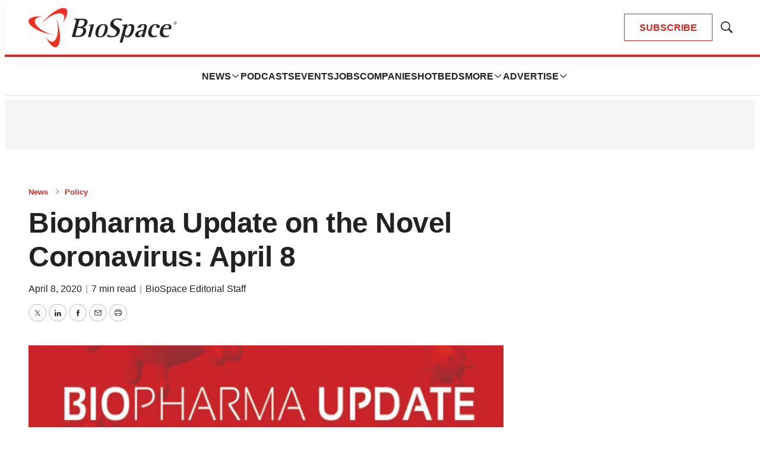

--- FILE ---
content_type: text/html; charset=utf-8
request_url: https://www.google.com/recaptcha/api2/aframe
body_size: 183
content:
<!DOCTYPE HTML><html><head><meta http-equiv="content-type" content="text/html; charset=UTF-8"></head><body><script nonce="vF4d_xJiqpjlgdXP_jjcOg">/** Anti-fraud and anti-abuse applications only. See google.com/recaptcha */ try{var clients={'sodar':'https://pagead2.googlesyndication.com/pagead/sodar?'};window.addEventListener("message",function(a){try{if(a.source===window.parent){var b=JSON.parse(a.data);var c=clients[b['id']];if(c){var d=document.createElement('img');d.src=c+b['params']+'&rc='+(localStorage.getItem("rc::a")?sessionStorage.getItem("rc::b"):"");window.document.body.appendChild(d);sessionStorage.setItem("rc::e",parseInt(sessionStorage.getItem("rc::e")||0)+1);localStorage.setItem("rc::h",'1768910959178');}}}catch(b){}});window.parent.postMessage("_grecaptcha_ready", "*");}catch(b){}</script></body></html>